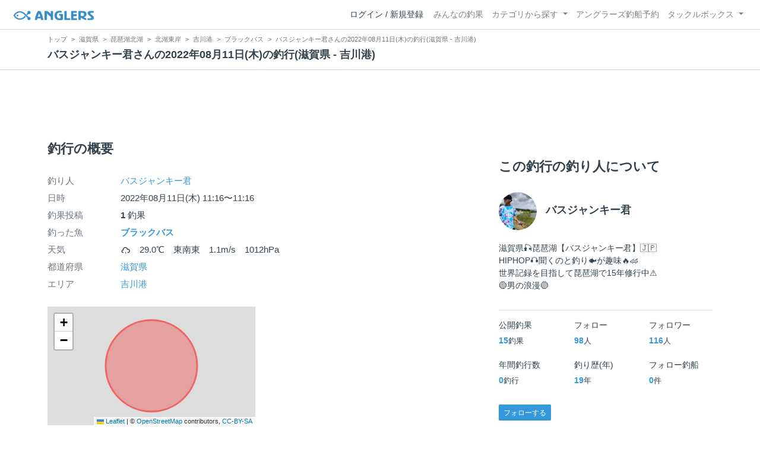

--- FILE ---
content_type: text/html; charset=utf-8
request_url: https://anglers.jp/fishings/2430974
body_size: 15269
content:
<!DOCTYPE html>
<html lang="ja">
<head>
  <meta name="csrf-param" content="authenticity_token" />
<meta name="csrf-token" content="PpV-Pl4OuPGMkNpcMHabDY9q0Np4u441xET6XZMDZSpY9n3OBfN0bauZ5wSRbrXUOEc00uPg0w709tshNd_HZg" />
  <meta charset="UTF-8" />
  <meta http-equiv="X-UA-Compatible" content="IE=edge,chrome=1">
  <meta http-equiv="content-language" content="ja">
  <meta http-equiv="content-type" content="text/html" charset="UTF-8">
    <meta name="robots" content="noarchive" />

  <meta name="apple-itunes-app" content="none">
  <meta name="viewport" content="width=device-width,initial-scale=1.0,minimum-scale=1.0,maximum-scale=1.0,user-scalable=no">

    <title>バスジャンキー君さんの2022年08月11日(木)の釣行(滋賀県 - 吉川港) - アングラーズ | 釣果600万件の魚釣り情報サイト</title>
  <meta name="description" content="バスジャンキー君さんの2022年08月11日(木)の釣行。釣り場は吉川港。今日の釣果は1投稿！ 釣れる魚やルアーがひと目で分かる！よく行く釣り人の釣り方や釣具をもとに釣行の戦略を考えよう。釣り場の天気や水位、タイドグラフも要チェック。" />
  <meta name="keywords" content="釣り,アプリ,釣果,記録,検索,カメラ,釣り大会,釣り具,釣り場,ルアー" />

    <meta property="og:title" content='バスジャンキー君さんの2022年08月11日(木)の釣行(滋賀県 - 吉川港) アングラーズ | 釣果600万件の魚釣り情報サイト' />
  <meta property="og:type" content="article" />
  <meta property="og:url" content="https://anglers.jp/fishings/2430974" />
  <meta property="og:image" content="https://d2y21t85kjqjvu.cloudfront.net/result/4634309/93d03d33-7f27-4045-b14f-a68b64f7f557.jpg" />
    <meta property="og:description" content="バスジャンキー君さんの2022年08月11日(木)の釣行。釣り場は吉川港。今日の釣果は1投稿！ 釣れる魚やルアーがひと目で分かる！よく行く釣り人の釣り方や釣具をもとに釣行の戦略を考えよう。釣り場の天気や水位、タイドグラフも要チェック。" />
  <meta property="og:site_name" content="アングラーズ | 釣果600万件の魚釣り情報サイト" />
  <meta property="fb:app_id" content="1018196891575204" />

  <meta name="twitter:card" content="summary_large_image" />
  <meta name="twitter:site" content="@ANGLERS_jp" />
  <meta property="twitter:image" content="https://d2y21t85kjqjvu.cloudfront.net/result/4634309/93d03d33-7f27-4045-b14f-a68b64f7f557.jpg" />
    <meta name="gpt-targeting" content='{"ANG_env": "production", &quot;ANG_directory&quot;: &quot;fishings&quot;}'>

    <script type="application/ld+json">
      {"@context":"https://schema.org/","@type":"Article","headline":"バスジャンキー君さんの2022年08月11日(木)の釣行(滋賀県 - 吉川港)","datePublished":"2022-08-11 11:16:00 +0900","dateModified":"2022-08-18 13:12:06 +0900","image":"https://d2y21t85kjqjvu.cloudfront.net/result/4634309/93d03d33-7f27-4045-b14f-a68b64f7f557.jpg","mainEntityOfPage":{"@type":"WebPage","@id":"https://anglers.jp/fishings/2430974"},"publisher":{"@type":"Organization","name":"アングラーズ","logo":{"@type":"ImageObject","url":"https://s3-ap-northeast-1.amazonaws.com/jp.anglers/info/homepage/image/logo/anglers_logo.png"}},"description":"バスジャンキー君さんの2022年08月11日(木)の釣行。釣り場は吉川港。今日の釣果は1投稿！ 釣れる魚やルアーがひと目で分かる！よく行く釣り人の釣り方や釣具をもとに釣行の戦略を考えよう。釣り場の天気や水位、タイドグラフも要チェック。"}
    </script>
  <script type="application/ld+json">
    {"@context":"https://schema.org/","@type":"WebSite","name":"アングラーズ[ANGLERS]","url":"https://anglers.jp/","image":"https://s3-ap-northeast-1.amazonaws.com/jp.anglers/info/homepage/image/logo/icon_app.png"}
  </script>
  <link rel="preload" href="/assets/fa-brands-400-003d8be448cf308f57ca2eac14808d9d4651c5823389a82d0a0b2a37cbc6942b.woff2" as="font" type="font/woff2" crossorigin>
  <link rel="preload" href="/assets/fa-regular-400-dbda63708b10f97157a123a4c7efac2cd6eacf8dc023430017e86c046a28827a.woff2" as="font" type="font/woff2" crossorigin>
  <link rel="preload" href="/assets/fa-solid-900-b210af400b94ae211d8b96fcd2a90d937c26d789370cb8a867f00d919ab75b56.woff2" as="font" type="font/woff2" crossorigin>
  <link rel="preload" href="/assets/fontawesome-webfont-38af9ab8e8340ebba0182e7f6c9ec81038a1fcc162de3393a51bbb9a4153259d.woff2" as="font" type="font/woff2" crossorigin>
  <link rel="preload" href="/assets/icomoon-95119a16540849df6dde2f142af7656b36f74d1d3aa5886028a1d897c5105299.woff" as="font" type="font/woff" crossorigin>
  <link rel="preload" href="/assets/ionicons-4797fc24614cb9aedf5d1e2a23f552c9d40c91c0a5c8da3a90973dcd760487de.ttf" as="font" type="font/ttf" crossorigin>

  <link rel="stylesheet" href="/assets/application-8792be1a9f2b58b5fb7f9a212e7097a5b8017e07d32e18e582fdb28cca283a0a.css" media="all" />
  <script src="https://maps.googleapis.com/maps/api/js?v=3.exp&libraries=drawing,places&key=AIzaSyAxz8M72spb9d66VawX_tUxpk0NiLuM9ss"></script>

  <link rel='shortlink' href='http://anglers.jp' />
  <link rel="shortcut icon" href="/assets/anglers_icon-8a771dd3f201494eab08e7639a2cac632c2d46a40b168f12df065f9c7116105a.ico" >
  <link rel="icon" href="/assets/logos/cropped-apps_logo-32x32-2fc78e049fb62ba965bcdbe17e200fd28b36a6b5ec10053daae2b86d18fc0d96.png" sizes="32x32" />
  <link rel="icon" href="/assets/logos/cropped-apps_logo-192x192-2adaad6640dac21fe11cec43253c24952cc50f7dc2ccacf26f2f34459bf487c7.png" sizes="192x192" />
  <link rel="apple-touch-icon-precomposed" href="/assets/logos/cropped-apps_logo-180x180-768a0de0e60b8e8d83d4084dc58f1c23bb4c2b6ec1c72eb7dbad8d44189de6d9.png">
  <meta name="msapplication-TileImage" content="/assets/logos/cropped-apps_logo-270x270-b170f20b272b2ff51c3d58847d3caa36cf07a3188be6d0a3d02634780bcfddd5.png">

  <script src="/assets/application-efdaeab03d04864d5146d11ddf0e728268e8f9beef8ed0bb5fb2d3c3ac473277.js"></script>
  <script src="/packs/js/application-a5af6a978784e98952b7.js"></script>
  <link rel="stylesheet" href="/packs/css/application-35571aed.css" />

  <link href="https://fonts.cdnfonts.com/css/sf-pro-display" rel="stylesheet">

  
    <script async src="https://www.googletagmanager.com/gtag/js?id=G-497M5NN3H9"></script>

<script>

  // GA4関連コードがうまく動作しないためコメント前後に空行を入れる

  window.dataLayer = window.dataLayer || [];


    function gtag() {
      window.dataLayer.push(arguments)

      dataLayer.push({'user_id': ''});
    }

    gtag('js', new Date());

    gtag('config', 'G-497M5NN3H9', {
    });


</script>

      <!-- Google Ad Manager -->
    <script type='application/javascript' src='//anymind360.com/js/1944/ats.js'></script>
    <script>
      var googletag = googletag || {};
      googletag.cmd = googletag.cmd || [];
      (
        function() {
          var gads = document.createElement('script');
          gads.async = true;
          gads.type = 'text/javascript';
          var useSSL = 'https:' == document.location.protocol;
          gads.src = (useSSL ? 'https:' : 'http:') + '//securepubads.g.doubleclick.net/tag/js/gpt.js';
          var node = document.getElementsByTagName('script')[0];
          node.parentNode.insertBefore(gads, node);
        }
      )();
    </script>
    <!-- End Google Ad Manager -->

    <!-- Google Tag Manager -->
  <script>(function(w,d,s,l,i){w[l]=w[l]||[];w[l].push({'gtm.start':
  new Date().getTime(),event:'gtm.js'});var f=d.getElementsByTagName(s)[0],
  j=d.createElement(s),dl=l!='dataLayer'?'&l='+l:'';j.async=true;j.src=
  'https://www.googletagmanager.com/gtm.js?id='+i+dl;f.parentNode.insertBefore(j,f);
  })(window,document,'script','dataLayer','GTM-P3FBH6N');</script>
  <!-- End Google Tag Manager -->

  <script type="text/javascript">
  var microadCompass = microadCompass || {};
  microadCompass.queue = microadCompass.queue || [];
</script>
<script type="text/javascript" charset="UTF-8" src="//j.microad.net/js/compass.js" onload="new microadCompass.AdInitializer().initialize();" async></script>

</head>

<body id="" class="fishings results show">
    <!-- Google Tag Manager (noscript) -->
  <noscript><iframe src="https://www.googletagmanager.com/ns.html?id=GTM-P3FBH6N"
  height="0" width="0" style="display:none;visibility:hidden"></iframe></noscript>
  <!-- End Google Tag Manager (noscript) -->

    <div id="94edc45803c1d54d8f1d92fc5d71973e" style="visibility: hidden; width: 0px; height: 0px; display: none;">
    <script type="text/javascript">
      microadCompass.queue.push({
        "spot": "94edc45803c1d54d8f1d92fc5d71973e"
      });
    </script>
  </div>
  <div id="ads-ADU-93R3GLLR"></div>
  <script>
    (function (w, d, s, i) {
      var CREATIVE_ID = "94edc45803c1d54d8f1d92fc5d71973e";
      var microadTag, countNumber = 0, isFindingMicroAdBanner = false;
      
      var findCreativeTagInterval = setInterval(findCreativeTag, 500);
      function findCreativeTag() {
        if (countNumber > 20) {
          clearInterval(findCreativeTagInterval);
        }
        if (isFindingMicroAdBanner) return;
        isFindingMicroAdBanner = true;
        var divTags = document.getElementsByTagName('div');
        countNumber = countNumber + 1;
        if (divTags && divTags.length) {
          for (var i = 0; i < divTags.length; i++) {
            var divTag = divTags[i];
            if (divTag && divTag.id && divTag.id.indexOf(CREATIVE_ID) > -1) {
              microadTag = divTag;
              microadTag.style.visibility = "hidden";
              if (microadTag && microadTag.getElementsByTagName('iframe') &&
                microadTag.getElementsByTagName('iframe').length > 0) {
                loadAdunit(microadTag.id);
                clearInterval(findCreativeTagInterval);
                break;
              }
            }
          }
        }
        isFindingMicroAdBanner = false;
      }
      function loadAdunit(microadBannerId) {
        w.adunitlength ? w.adunitlength.push('ADU-93R3GLLR') : w.adunitlength=['ADU-93R3GLLR']; var f=d.getElementsByTagName(s)[0], j=d.createElement(s);
        j.async=true; j.src='https://rise.enhance.co.jp/adu.js?id=' + i + '&matwName=matw_uuid' + '&clientTime=' + (new Date()).getTime() + '&microadBannerId=' + microadBannerId;
        f.parentNode.insertBefore(j, f);
      }
    })(window, document, 'script', 'ADU-93R3GLLR');
  </script>




    <header class="navbar navbar-expand-sm navbar-light bg-white position-sticky sticky-top justify-content-between">
      <nav class="d-flex justify-content-between flex-grow-1">
        <div class="navbar-brand d-flex align-items-center">
              <a href="/">
                <img width="140" class="mr-15" alt="アングラーズ[ANGLERS] - 釣果や口コミで探せる魚釣り情報サイト" src="/assets/views/layouts/logo-293b02a020c95973ddc5b686572cffe67608880c5446aa36afbf516c24df93b8.png" />
              </a>
            


        </div>

        <div id="header_navigation" class="d-flex align-items-center flex-sm-shrink-1">
              <div class="mr-10">
                <div data-react-class="layouts/AuthModal" data-react-props="{}" data-react-cache-id="layouts/AuthModal-0"></div>
              </div>

            <button class="navbar-toggler" type="button" data-toggle="collapse" data-target="#navbar">
              <span class="navbar-toggler-icon"></span>
            </button>
            <div id="navbar" class="collapse navbar-collapse">
              <ul class="navbar-nav ml-auto">
                <li class="nav-item ">
                  <a class="nav-link" href="/catches">みんなの釣果</a>
                </li>
                <li class="nav-item dropdown ">
                  <a href="#" class="nav-link dropdown-toggle" data-toggle="dropdown">
                    カテゴリから探す<b class="caret"></b>
                  </a>
                  <ul class="dropdown-menu">
                    <li><a class="dropdown-item" href="/areas">エリアから探す</a></li>
                    <li><a class="dropdown-item" href="/regions">地方・都道府県から探す</a></li>
                    <li><a class="dropdown-item" href="/fishes">魚種から探す</a></li>
                  </ul>
                </li>
                <li class="nav-item">
                  <a class="nav-link" href="https://ships.anglers.jp">アングラーズ釣船予約</a>
                </li>
                <li class="nav-item dropdown ">
                  <a href="#" class="nav-link dropdown-toggle" data-toggle="dropdown">
                    タックルボックス<b class="caret"></b>
                  </a>
                  <ul class="dropdown-menu">
                    <li><a class="dropdown-item" href="https://tacklebox.anglers.jp/">タックルボックス</a></li>
                    <li><a class="dropdown-item" href="https://tacklebox.anglers.jp/favorites">お気に入り</a></li>
                  </ul>
                </li>
              </ul>
            </div>
        </div>
      </nav>

    </header>


    <div class="breadcrumb-wrapper">
      <div class="container">
        <div class="row">
          <div class="col-12">
              <ol class="breadcrumb" itemscope itemtype="https://schema.org/BreadcrumbList">
        <li class="breadcrumb-item" itemprop="itemListElement" itemscope itemtype="https://schema.org/ListItem">
          <a itemprop="item" href="/"><span itemprop="name">トップ</span></a>
          <meta itemprop="position" content="1">
        </li>
        <li class="breadcrumb-item" itemprop="itemListElement" itemscope itemtype="https://schema.org/ListItem">
          <a itemprop="item" href="/prefectures/25"><span itemprop="name">滋賀県</span></a>
          <meta itemprop="position" content="2">
        </li>
        <li class="breadcrumb-item" itemprop="itemListElement" itemscope itemtype="https://schema.org/ListItem">
          <a itemprop="item" href="/areas/208"><span itemprop="name">琵琶湖北湖</span></a>
          <meta itemprop="position" content="3">
        </li>
        <li class="breadcrumb-item" itemprop="itemListElement" itemscope itemtype="https://schema.org/ListItem">
          <a itemprop="item" href="/areas/205"><span itemprop="name">北湖東岸</span></a>
          <meta itemprop="position" content="4">
        </li>
        <li class="breadcrumb-item" itemprop="itemListElement" itemscope itemtype="https://schema.org/ListItem">
          <a itemprop="item" href="/areas/268"><span itemprop="name">吉川港</span></a>
          <meta itemprop="position" content="5">
        </li>
        <li class="breadcrumb-item" itemprop="itemListElement" itemscope itemtype="https://schema.org/ListItem">
          <a itemprop="item" href="/areas/268/fishes/1"><span itemprop="name">ブラックバス</span></a>
          <meta itemprop="position" content="6">
        </li>
    <li class="breadcrumb-item active">
      <span itemprop="name">バスジャンキー君さんの2022年08月11日(木)の釣行(滋賀県 - 吉川港)</span>
      <meta itemprop="position" content="7">
    </li>
  </ol>

          </div>
          <div class="col-12">
            <h1>バスジャンキー君さんの2022年08月11日(木)の釣行(滋賀県 - 吉川港)</h1>
          </div>
        </div>
      </div>
    </div>
  <main>
      <div class="container">
        <div class="content">
          
<div class="mb-20">
    <div class="row">
  <div class="col-12">
    <div class="text-center mb-30 mt-30">
  <div id="div-gpt-ad-pc_article_billboard"
    class="gpt-ad"
    data-gpt-div-id="div-gpt-ad-pc_article_billboard"
    data-gpt-path="/83555300,21796408308/anglers/anglers/pc_article_billboard"
    data-gpt-dimensions="[[980, 250], [980, 90], &quot;fluid&quot;, [970, 250], [728, 90], [1, 1], [970, 90]]">
  </div>
</div>

  </div>
</div>

</div>

<div class="row">
  <div class="col-md-8 main pb-60">
      <div class="mb-50">
      </div>

      <div class="mb-50">
        <h2 class="mb-30">釣行の概要</h2>
        <dl class="row">
          <dt class="col-3 col-md-2">釣り人</dt>
          <dd class="col-9 col-md-10"><a href="/users/385091">バスジャンキー君</a></dd>
          <dt class="col-3 col-md-2">日時</dt>
          <dd class="col-9 col-md-10">2022年08月11日(木) 11:16〜11:16</dd>
          <dt class="col-3 col-md-2">釣果投稿</dt>
          <dd class="col-9 col-md-10"><strong>1</strong> 釣果</dd>
          <dt class="col-3 col-md-2">釣った魚</dt>
          <dd class="col-9 col-md-10">
              <div>
                <strong class="mb-0"><a href="/fishes/1">ブラックバス</a></strong>
              </div>
          </dd>
          <dt class="col-3 col-md-2">天気</dt>
          <dd class="col-9 col-md-10"><i class="icon-w-light-rain f-17"></i>　29.0℃　東南東　1.1m/s　1012hPa　</dd>
          <dt class="col-3 col-md-2">都道府県</dt>
          <dd class="col-9 col-md-10"><a href="/prefectures/25">滋賀県</a></dd>
          <dt class="col-3 col-md-2">エリア</dt>
          <dd class="col-9 col-md-10">
              <a href="/areas/268">吉川港</a>
          </dd>
        </dl>
        <div class="row">
            <div class="col-md-6">
              <div data-react-class="commons/Leaflet" data-react-props="{&quot;latitude&quot;:35.124796431653685,&quot;longitude&quot;:135.97782611846924,&quot;zoom_level&quot;:15,&quot;radius&quot;:300,&quot;height&quot;:&quot;200px&quot;}" data-react-cache-id="commons/Leaflet-0" class="mb-5 mt-20"></div>
              <small class="text-muted f-12">マップの中心は釣果のポイントを示すものではありません。</small>
            </div>
        </div>
      </div>
      <div class="mb-50">
      </div>
      <hr class="mt-50 mb-50">

      <div class="mb-30">
        <h2 class="mb-30">釣行の内容</h2>
        <dl class="row fishings">
          <div class='col-12 row'>
            <dt class="col-2 fishing-start text-center">
              <img class="rounded-circle" width="24" style="z-index: 10" src="/assets/views/fishinglogs/circle-6a7ebc42429ba5ffbe58c0e6d7d59496b00110eab7d4b5f2c32cf858956e534b.png" />
            </dt>
            <dd class="col-10">
              11:16 釣行開始
            </dd>
          </div>
              <div class='col-12 row'>
                <dt class="col-2 fishing-content text-center">
                  <img class="rounded-circle img-circle-boder-blue" width="24" style="z-index: 10" src="/assets/wave-8bc99d73d71066147689595bb488edad1c8c3a11dd3599cde44c07dd865b2fca.png" />
                </dt>
                <dd class="col-10 list-hover thumb-wrapper">
                  <strong>
                      <a href="/areas/268">吉川港</a>
                  </strong>
                  で釣り開始
                </dd>
              </div>




            <div class='col-12 row'>
              <dt class="col-2 fishing-content text-center"><img class="rounded-circle" width="24" style="z-index: 10" src="/assets/views/fishinglogs/cropped-apps_logo-32x32-2fc78e049fb62ba965bcdbe17e200fd28b36a6b5ec10053daae2b86d18fc0d96.png" /></dt>
              <dd class="col-10 col-lg-6 thumb-wrapper">
                <div class="results thumb card">
  <div class="row body-color mb-2">
    <div class="col-12 mb-1">
      <strong>11:16</strong>
    </div>
    <div class="col-12 mb-1">
        <small class="mr-10"><i class="icon-app"></i> ブラックバス</small>
        <small>52.0cm</small>
    </div>
    <a onclick="gtag(&#39;event&#39;, &#39;click&#39;, {&#39;event_category&#39;: &#39;ToCatch&#39;, &#39;event_label&#39;: &#39;fishings_thumb&#39;});" href="/catches/3643180">
        <div class="col-12 mb-1 body-color">
          <h6><small><i class="icon-lure"></i> ブルフラット4.8 - スカッパノン</small></h6>
        </div>
</a>  </div>
  <a onclick="gtag(&#39;event&#39;, &#39;click&#39;, {&#39;event_category&#39;: &#39;ToCatch&#39;, &#39;event_label&#39;: &#39;fishings_thumb&#39;});" href="/catches/3643180">
    <div class="thumbnail">
      <img alt="ブラックバスの釣果" loading="lazy" src="https://d2y21t85kjqjvu.cloudfront.net/result/4634309/medium_93d03d33-7f27-4045-b14f-a68b64f7f557.jpg" />
    </div>
    <div class="card-body pt-5 body-color">
      <div class="clearfix social-counts">
        <span><i class="fa fa-thumbs-o-up mr-5"></i>25</span>
          <span><i class="fa fa-eye mr-5 ml-10"></i>172</span>
      </div>
    </div>
</a></div>

              </dd>
            </div>
          <div class='col-12 row'>
            <dt class="col-2 fishing-end text-center">
              <img class="rounded-circle" width="24" style="z-index: 10" src="/assets/views/fishinglogs/circle-6a7ebc42429ba5ffbe58c0e6d7d59496b00110eab7d4b5f2c32cf858956e534b.png" />
            </dt>
            <dd class="col-9">
              11:16 釣行終了
            </dd>
          </div>
        </dl>
      </div>

    <div class="row mb-30">
      <div class="col-6">
          <a class="btn btn-block btn-outline-primary" href="/fishings/2430981">
            <span>&lt;</span>
            前の釣行
            <br class="d-sm-none">
            (2022.08.09)
</a>      </div>
      <div class="col-6 text-right">
          <a class="btn btn-block btn-outline-primary" href="/fishings/2587791">
            次の釣行
            <span class="d-sm-none">&gt;<br></span>
            (2022.10.03)
            <span class="d-none d-sm-inline-block">&gt;</span>
</a>      </div>
    </div>
    <div class="row">
      <div class="col-12">
        <small>※公開されている釣果のみ表示しております。非公開釣果、メモは表示されません。<br>※プロフィールの年間釣行数は非公開釣果を含むため、表示日数が異なる場合があります。</small>
      </div>
    </div>
    <hr class="mt-50 mb-50">
    <div class="socials clearfix mb-50 container">
  <div class="row">
    <div class="col-6 col-md-3 mb-10">
      <a
        target="_blank"
        onclick="facebookShare(); gtag('event', 'click', {'event_category': 'Share','event_label': 'facebook'});"
      >
        <button class="btn btn-facebook btn-h48 w-100 mr-3"><i class="fa fa-facebook" style="font-size: 1.8rem;"></i></button>
      </a>
    </div>
    <div class="col-6 col-md-3 mb-10">
      <a
        href="http://twitter.com/intent/tweet?text=バスジャンキー君さんの2022年08月11日(木)の釣行(滋賀県 - 吉川港)%0ahttps://anglers.jp/fishings/2430974%0a&amp;hashtags=アングラーズ,みんなの釣果,ブラックバス,吉川港,バスジャンキー君"
        target="_blank"
        onclick="gtag('event', 'click', {'event_category': 'Share','event_label': 'twitter'});"
      >
        <button class="btn btn-twitter btn-h48 w-100 mr-3"><i class="fa fa-twitter" style="font-size: 1.8rem;"></i></button>
      </a>
    </div>
    <div class="col-6 col-md-3 mb-10">
      <a
        href="https://b.hatena.ne.jp/entry/s/anglers.jp/fishings/2430974"
        target="_blank"
        onclick="gtag('event', 'click', {'event_category': 'Share','event_label': 'b.hatena'});"
      >
        <button class="btn btn-hatena btn-h48 w-100 mr-3">
          <img alt="このエントリーをはてなブックマークに追加" width="24" height="24" src="/assets/social/hatena-button-0fcf390759daf316ee78bbcd9836758f32a2f22b280f32cb6e04b56dd7ac0370.png" />
        </button>
      </a>
    </div>
    <div class="col-6 col-md-3 mb-10">
      <a
        href="https://line.me/R/msg/text/?バスジャンキー君さんの2022年08月11日(木)の釣行(滋賀県 - 吉川港) | アングラーズ https://anglers.jp/fishings/2430974"
        target="_blank"
        onclick="gtag('event', 'click', {'event_category': 'Share','event_label': 'LINE'});"
      >
        <button class="btn btn-line btn-h48 w-100 mr-3">
          <img alt="ラインで送る" width="24" height="24" src="/assets/social/line-button-2187d3c8aa3186280ea15a38ce9762427ebd218eea8d013310e53af932761c8d.png" />
        </button>
      </a>
    </div>
  </div>
</div>

    <hr class="mt-50 mb-50">

      <div class="mb-50">
        <h2 class="mb-30">バスジャンキー君の2022年08月の釣行</h2>
        <div class="mb-30">
              <h3 class="mb-20 mt-20">2022年08月</h5>
              <div class="fishings thumb list-hover mb-30 fishing-calendar select-fishing">
  <div class="body-color">
    <div class="title row mb-2">
      <div class="col-3">
        <h5 class="text-primary">11日(木)</h5>
      </div>
      <div class="col-9">
        <div class="area-name"><strong><object><a href="/areas/268">吉川港</a></object></strong></div>
        <div>
          <small class="mr-5">11:16〜11:16</small>
          <small>1投稿</small>
        </div>
      </div>
    </div>
    <div class="col-12 carousel mb-2">
      <div class="carousel-wrap">
          <div class="thumb carousel-thumb thumb_image_64">
            <img alt="ブラックバス" loading="lazy" src="https://d2y21t85kjqjvu.cloudfront.net/result/4634309/square_93d03d33-7f27-4045-b14f-a68b64f7f557.jpg" />
          </div>
      </div>
    </div>
  </div>
</div>

              <a href="/fishings/2430981">
                <div class="fishings thumb list-hover mb-30 fishing-calendar ">
  <div class="body-color">
    <div class="title row mb-2">
      <div class="col-3">
        <h5 class="text-primary">09日(火)</h5>
      </div>
      <div class="col-9">
        <div class="area-name"><strong><object><a href="/areas/269">野洲川河口</a></object></strong></div>
        <div>
          <small class="mr-5">16:52〜16:52</small>
          <small>1投稿</small>
        </div>
      </div>
    </div>
    <div class="col-12 carousel mb-2">
      <div class="carousel-wrap">
          <div class="thumb carousel-thumb thumb_image_64">
            <img alt="ブラックバス" loading="lazy" src="https://d2y21t85kjqjvu.cloudfront.net/result/4634315/square_931be00f-3b2c-49da-8715-8f70f63ee0df.jpg" />
          </div>
      </div>
    </div>
  </div>
</div>

</a>        </div>
        <div class="row">
          <div class="col-md-6">
            <a class="btn btn-block btn-outline-primary" href="/users/385091/fishings">すべての釣行を見る</a>
          </div>
        </div>
      </div>

      <hr class="mt-50 mb-50">
      <div class="mb-50">
        <h2 class="mb-30">吉川港の他の釣り人の釣行</h2>
            <h5 class="mb-20 mt-20">2022年08月</h5>
          <a href="/fishings/2419583">
            <div class="fishings thumb list-hover mb-30 fishing-calendar ">
  <div class="body-color">
    <div class="title row mb-2">
      <div class="col-3">
        <h5 class="text-primary">14日(日)</h5>
      </div>
      <div class="col-9">
        <div class="area-name"><strong><object><a href="/areas/268">吉川港</a></object></strong></div>
        <div>
          <small class="mr-5">18:24〜18:24</small>
          <small>1投稿</small>
        </div>
      </div>
    </div>
    <div class="col-12 carousel mb-2">
      <div class="carousel-wrap">
          <div class="thumb carousel-thumb thumb_image_64">
            <img alt="ブラックバス" loading="lazy" src="https://d2y21t85kjqjvu.cloudfront.net/result/4610461/square_ec151290-fbb0-4520-8555-88f6b24589e0.jpg" />
          </div>
      </div>
    </div>
      <div class="row">
        <div class="col-12 calendar_name">
          <small>たっきぃ3003<img class="achievement" src="https://d28vawfkr527bq.cloudfront.net/achievement/image/129/square_840f621f-48e9-4339-a455-1f2005d91725.png"> さんの釣行</small>
        </div>
      </div>
  </div>
</div>

</a>      </div>

      <hr class="mt-50 mb-50">
      <div class="mb-50">
        <h2 class="mb-30">ブラックバスの他の釣り人の釣行</h2>
            <h5 class="mb-20 mt-20">2022年08月</h5>
          <a href="/fishings/2476552">
            <div class="fishings thumb list-hover mb-30 fishing-calendar ">
  <div class="body-color">
    <div class="title row mb-2">
      <div class="col-3">
        <h5 class="text-primary">31日(水)</h5>
      </div>
      <div class="col-9">
        <div class="area-name"><strong><object><a href="/areas/981">手賀川</a></object></strong></div>
        <div>
          <small class="mr-5">22:57〜22:57</small>
          <small>1投稿</small>
        </div>
      </div>
    </div>
    <div class="col-12 carousel mb-2">
      <div class="carousel-wrap">
          <div class="thumb carousel-thumb thumb_image_64">
            <img alt="ブラックバス" loading="lazy" src="https://d2y21t85kjqjvu.cloudfront.net/result/4727707/square_7abb794e-5f1d-4f6d-8197-c2e153e0c4cb.jpg" />
          </div>
      </div>
    </div>
      <div class="row">
        <div class="col-12 calendar_name">
          <small>セキレイ さんの釣行</small>
        </div>
      </div>
  </div>
</div>

</a>          <a href="/fishings/2476496">
            <div class="fishings thumb list-hover mb-30 fishing-calendar ">
  <div class="body-color">
    <div class="title row mb-2">
      <div class="col-3">
        <h5 class="text-primary">31日(水)</h5>
      </div>
      <div class="col-9">
        <div class="area-name"><strong>福岡県田川郡添田町近辺</strong></div>
        <div>
          <small class="mr-5">22:51〜22:51</small>
          <small>1投稿</small>
        </div>
      </div>
    </div>
    <div class="col-12 carousel mb-2">
      <div class="carousel-wrap">
          <div class="thumb carousel-thumb thumb_image_64">
            <img alt="ブラックバス" loading="lazy" src="https://d2y21t85kjqjvu.cloudfront.net/result/4727551/square_35586b42-5c48-4b17-acb2-c799aee04d01.jpg" />
          </div>
      </div>
    </div>
      <div class="row">
        <div class="col-12 calendar_name">
          <small>ワルフ9<img class="achievement" src="https://d28vawfkr527bq.cloudfront.net/achievement/image/166/square_ba030511-f716-4bca-85d4-9a310afa0f1e.png"> さんの釣行</small>
        </div>
      </div>
  </div>
</div>

</a>          <a href="/fishings/2475767">
            <div class="fishings thumb list-hover mb-30 fishing-calendar ">
  <div class="body-color">
    <div class="title row mb-2">
      <div class="col-3">
        <h5 class="text-primary">31日(水)</h5>
      </div>
      <div class="col-9">
        <div class="area-name"><strong><object><a href="/areas/393">入鹿池</a></object></strong></div>
        <div>
          <small class="mr-5">22:49〜22:49</small>
          <small>1投稿</small>
        </div>
      </div>
    </div>
    <div class="col-12 carousel mb-2">
      <div class="carousel-wrap">
          <div class="thumb carousel-thumb thumb_image_64">
            <img alt="ブラックバス" loading="lazy" src="https://d2y21t85kjqjvu.cloudfront.net/result/4726035/square_16d11373-93b9-426c-8c53-4ca1a9cc1b78.jpg" />
          </div>
      </div>
    </div>
      <div class="row">
        <div class="col-12 calendar_name">
          <small>まぱ さんの釣行</small>
        </div>
      </div>
  </div>
</div>

</a>          <a href="/fishings/2475566">
            <div class="fishings thumb list-hover mb-30 fishing-calendar ">
  <div class="body-color">
    <div class="title row mb-2">
      <div class="col-3">
        <h5 class="text-primary">31日(水)</h5>
      </div>
      <div class="col-9">
        <div class="area-name"><strong>宮城県仙台市青葉区近辺</strong></div>
        <div>
          <small class="mr-5">20:19〜20:19</small>
          <small>1投稿</small>
        </div>
      </div>
    </div>
    <div class="col-12 carousel mb-2">
      <div class="carousel-wrap">
          <div class="thumb carousel-thumb thumb_image_64">
            <img alt="ブラックバス" loading="lazy" src="https://d2y21t85kjqjvu.cloudfront.net/result/4725642/square_3841435d-62ec-4380-af80-8f9e7ebc9488.jpg" />
          </div>
      </div>
    </div>
      <div class="row">
        <div class="col-12 calendar_name">
          <small>オーバースペック武装戦士　でっぷすマン さんの釣行</small>
        </div>
      </div>
  </div>
</div>

</a>      </div>

      <div class="content-block">
        <div class="results">
          <h2 class="mb-30">吉川港の他の釣り人の釣果</h2>
          <div class="row results display-fourth-within-sm">
              <div class="col-6 col-md-4">
                <div class="results thumb card">
  <a onclick="gtag(&#39;event&#39;, &#39;click&#39;, {&#39;event_category&#39;: &#39;ToCatch&#39;, &#39;event_label&#39;: &#39;results_thumb&#39;});" href="/catches/3626686">
    <div class="thumbnail">
      <img alt="ブラックバスの釣果" loading="lazy" src="https://d2y21t85kjqjvu.cloudfront.net/result/4610461/medium_ec151290-fbb0-4520-8555-88f6b24589e0.jpg" />
    </div>
</a>  <div class="card-body pt-5 body-color">
    <a onclick="gtag(&#39;event&#39;, &#39;click&#39;, {&#39;event_category&#39;: &#39;ToCatch&#39;, &#39;event_label&#39;: &#39;results_thumb&#39;});" href="/catches/3626686">
      <div class="media name">
        <div class="pr-5 result-thumb-badge
          "
        >
          <img src="https://d28vawfkr527bq.cloudfront.net/account/image/625479/thumb_510D2297-68FA-4BA4-BF47-39A43F2C070A.jpg" onerror="this.error=null;this.src=&#39;https://anglers.jp/assets/views/users/no-image-fc0878c82cf2de7d06defa4893538cf2ac04378610c799897ac5a23ef33b68ed.png&#39;;" class="rounded-circle" width="20" loading="lazy" />
        </div>
        <div class="media-body">
          <strong class="media-heading">
            たっきぃ3003<img class="achievement" src="https://d28vawfkr527bq.cloudfront.net/achievement/image/129/square_840f621f-48e9-4339-a455-1f2005d91725.png">
          </strong>
        </div>
      </div>
      <div class="row">
        <div class="col-7 date">2022年08月14日</div>
        <div class="col-5 published_results_count text-right">
        </div>
      </div>
</a>    <div class="detail row">
      <div class="col-8">
          <a class="link-hover" href="/fishes/1">
            <strong><i class="icon-app"></i> ブラックバス</strong>
</a>      </div>
      <div class="col-4 text-right">
          <span>43.0cm</span>
      </div>
    </div>
    <div class="detail row">
      <div class="col-12">
          <a class="link-hover" href="/areas/268"><strong><i class='fa fa-map'></i> 吉川港 </strong></a>
      </div>
    </div>
    <a onclick="gtag(&#39;event&#39;, &#39;click&#39;, {&#39;event_category&#39;: &#39;ToCatch&#39;, &#39;event_label&#39;: &#39;results_thumb&#39;});" href="/catches/3626686">
      <div class="clearfix social-counts">
        <span><i class="fa fa-thumbs-o-up mr-5"></i>16</span>
          <span><i class="fa fa-eye mr-5 ml-10"></i>188</span>
      </div>
</a>  </div>
</div>

              </div>
          </div>
        </div>
      </div>

      <hr class="mt-50 mb-50">
      <div class="mb-50">
          <div data-react-class="areas/ExpandableFishes" data-react-props="{&quot;area&quot;:{&quot;id&quot;:268,&quot;parent_id&quot;:205,&quot;name&quot;:&quot;吉川港&quot;,&quot;keywords&quot;:null,&quot;results_count&quot;:78,&quot;summed_children_results_count&quot;:78,&quot;latest_caught_at&quot;:&quot;2025-08-12T10:38:00.000+09:00&quot;,&quot;lat&quot;:35.124796431653685,&quot;lng&quot;:135.97782611846924,&quot;type&quot;:&quot;LandArea&quot;},&quot;excludeFishId&quot;:1}" data-react-cache-id="areas/ExpandableFishes-0"></div>
          <div data-react-class="fishes/ExpandableAreas" data-react-props="{&quot;fish&quot;:{&quot;id&quot;:1,&quot;parent_id&quot;:null,&quot;ancestor_fish_id&quot;:1,&quot;name&quot;:&quot;ブラックバス&quot;,&quot;unit_type&quot;:&quot;size&quot;,&quot;image&quot;:{&quot;url&quot;:&quot;https://d28vawfkr527bq.cloudfront.net/fish/image/1/85984cd3-bab9-4156-a371-19dcbd276d9a.jpg&quot;,&quot;medium&quot;:{&quot;url&quot;:&quot;https://d28vawfkr527bq.cloudfront.net/fish/image/1/medium_85984cd3-bab9-4156-a371-19dcbd276d9a.jpg&quot;},&quot;small&quot;:{&quot;url&quot;:&quot;https://d28vawfkr527bq.cloudfront.net/fish/image/1/small_85984cd3-bab9-4156-a371-19dcbd276d9a.jpg&quot;},&quot;thumbnail&quot;:{&quot;url&quot;:&quot;https://d28vawfkr527bq.cloudfront.net/fish/image/1/thumbnail_85984cd3-bab9-4156-a371-19dcbd276d9a.jpg&quot;},&quot;thumb16by9&quot;:{&quot;url&quot;:&quot;https://d28vawfkr527bq.cloudfront.net/fish/image/1/thumb16by9_85984cd3-bab9-4156-a371-19dcbd276d9a.jpg&quot;},&quot;square&quot;:{&quot;url&quot;:&quot;https://d28vawfkr527bq.cloudfront.net/fish/image/1/square_85984cd3-bab9-4156-a371-19dcbd276d9a.jpg&quot;},&quot;square_mini&quot;:{&quot;url&quot;:&quot;https://d28vawfkr527bq.cloudfront.net/fish/image/1/square_mini_85984cd3-bab9-4156-a371-19dcbd276d9a.jpg&quot;}},&quot;icon&quot;:{&quot;url&quot;:&quot;https://d28vawfkr527bq.cloudfront.net/fish/icon/1/3e735275-716b-4079-9cd6-d78ecbee2567.png&quot;},&quot;keywords&quot;:&quot;&quot;,&quot;feature&quot;:&quot;ブラックバス（Black bass）とは、スズキ目・サンフィッシュ科の淡水魚のうち、オオクチバス属Micropterusに属する8種（11亜種）の魚の総称である。\u003cbr\u003e\u003csmall\u003e\u003ca href=&#39;https://ja.wikipedia.org/wiki/%E3%83%96%E3%83%A9%E3%83%83%E3%82%AF%E3%83%90%E3%82%B9&#39; target=&#39;_blank&#39;\u003e詳しくはこちら（ウィキペディア フリー百科事典から引用）\u003c/a\u003e\u003c/small\u003e&quot;,&quot;filleting&quot;:&quot;&quot;,&quot;trapping&quot;:&quot;&quot;,&quot;use_in_ranking&quot;:true,&quot;season_in_january&quot;:true,&quot;season_in_february&quot;:true,&quot;season_in_march&quot;:true,&quot;season_in_april&quot;:true,&quot;season_in_may&quot;:true,&quot;season_in_june&quot;:true,&quot;season_in_july&quot;:true,&quot;season_in_august&quot;:true,&quot;season_in_september&quot;:true,&quot;season_in_october&quot;:true,&quot;season_in_november&quot;:true,&quot;season_in_december&quot;:true,&quot;results_count&quot;:513081,&quot;summed_children_results_count&quot;:666519,&quot;taste_score&quot;:0,&quot;difficulty_score&quot;:0,&quot;latest_caught_at&quot;:&quot;2026-01-23T13:05:00.000+09:00&quot;,&quot;created_at&quot;:&quot;2014-12-25T10:10:10.000+09:00&quot;,&quot;updated_at&quot;:&quot;2025-03-21T14:55:09.000+09:00&quot;,&quot;deleted_at&quot;:null,&quot;on_heatmap&quot;:true,&quot;heatmap_parent_id&quot;:null,&quot;tag_list&quot;:[&quot;ブラックバス&quot;]},&quot;prefectureId&quot;:25}" data-react-cache-id="fishes/ExpandableAreas-0"></div>
          <div class="accordion" id="accordionNearAreas">
  <h2 class="mb-0">
    <button
      class="btn btn-lg collapsed h2 font-weight-bold text-left"
      type="button"
      data-toggle="collapse"
      data-target="#collapseNearAreas"
      aria-expanded="false"
      aria-controls="collapseNearAreas"
    >
      吉川港の近場の釣り場
    </button>
  </h2>
  <div
    id="collapseNearAreas"
    class="collapse"
    data-parent="#accordionNearAreas"
  >
      <div key={a.id} class="row">
        <div class="h5 col">
          <a class="badge badge-light" href="/areas/269">
            野洲川河口
</a>        </div>
      </div>
      <div key={a.id} class="row">
        <div class="h5 col">
          <a class="badge badge-light" href="/areas/273">
            鮎家
</a>        </div>
      </div>
      <div key={a.id} class="row">
        <div class="h5 col">
          <a class="badge badge-light" href="/areas/264">
            ラフォーレ
</a>        </div>
      </div>
      <div key={a.id} class="row">
        <div class="h5 col">
          <a class="badge badge-light" href="/areas/271">
            マイアミ浜
</a>        </div>
      </div>
      <div key={a.id} class="row">
        <div class="h5 col">
          <a class="badge badge-light" href="/areas/238">
            ピエリ前
</a>        </div>
      </div>
      <div key={a.id} class="row">
        <div class="h5 col">
          <a class="badge badge-light" href="/areas/233">
            木浜1号水路
</a>        </div>
      </div>
      <div key={a.id} class="row">
        <div class="h5 col">
          <a class="badge badge-light" href="/areas/232">
            木浜2号水路
</a>        </div>
      </div>
      <div key={a.id} class="row">
        <div class="h5 col">
          <a class="badge badge-light" href="/areas/240">
            料金所前
</a>        </div>
      </div>
      <div key={a.id} class="row">
        <div class="h5 col">
          <a class="badge badge-light" href="/areas/234">
            琵琶湖大橋東詰
</a>        </div>
      </div>
      <div key={a.id} class="row">
        <div class="h5 col">
          <a class="badge badge-light" href="/areas/231">
            木浜3号水路
</a>        </div>
      </div>
      <div key={a.id} class="row">
        <div class="h5 col">
          <a class="badge badge-light" href="/areas/249">
            佐川前
</a>        </div>
      </div>
      <div key={a.id} class="row">
        <div class="h5 col">
          <a class="badge badge-light" href="/areas/230">
            木浜4号水路
</a>        </div>
      </div>
  </div>
</div>

      </div>
  </div>

  <div class="col-md-4">
      <div class="mb-50">
        <div class="row">
  <div class="col-12">
    <div class="text-center mb-30 mt-30">
  <div id="div-gpt-ad-pc_article_right_1st"
    class="gpt-ad"
    data-gpt-div-id="div-gpt-ad-pc_article_right_1st"
    data-gpt-path="/83555300,21796408308/anglers/anglers/pc_article_right_1st"
    data-gpt-dimensions="[[300, 600], &quot;fluid&quot;, [160, 600], [300, 250], [1, 1]]">
  </div>
</div>

  </div>
</div>

      </div>

    <div class="users profile">
    <h2 class="mb-30">この釣行の釣り人について</h2>
  <div class="list-hover">
    <a class="body-color" href="/users/385091">
      <div class="media mb-20">
        <div class="pull-left">
          <div class="user-thumb-badge 
            "
          >
            <img src="https://d28vawfkr527bq.cloudfront.net/account/image/385091/thumb_A00F2FE9-1836-4B54-BB19-9063D5C407E7.jpg" onerror="this.error=null;this.src=&#39;https://anglers.jp/assets/views/users/no-image-fc0878c82cf2de7d06defa4893538cf2ac04378610c799897ac5a23ef33b68ed.png&#39;;" class="rounded-circle" width="64" loading="lazy" />
          </div>
        </div>
        <div class="media-body">
          <h4 class="media-heading">
            バスジャンキー君
          </h4>
        </div>
      </div>
</a>    <a class="body-color" href="/users/385091">
      <div class="mb-30 details">
        <p>滋賀県🎣琵琶湖【バスジャンキー君】🇯🇵
<br>HIPHOP🎧聞くのと釣り🐟が趣味🔥🏎
<br>世界記録を目指して琵琶湖で15年修行中⚠️
<br>🟢男の浪漫🟢</p>
      </div>
</a>  </div>
  <hr>

  <div class="analytics mb-30">
    <div class="row mb-20">
      <a class="col-4 list-hover" href="/users/385091/catches">
        <div class="mb-5">公開釣果</div>
        <b class="c-blue">15</b><small>釣果</small>
</a>      <a class="col-4 list-hover" href="/users/385091/follows">
        <div class="mb-5">フォロー</div>
        <b class="c-blue">98</b><small>人</small>
</a>      <a class="col-4 list-hover" href="/users/385091/followers">
        <div class="mb-5">フォロワー</div>
        <b class="c-blue">116</b><small>人</small>
</a>    </div>

    <div class="row">
      <a class="col-4 list-hover" href="/users/385091/fishings">
        <div class="mb-5">年間釣行数</div>
        <b class="c-blue">0</b><small>釣行</small>
</a>      <div class="col-4">
        <div class="mb-5">釣り歴(年)</div>
        <b class="c-blue">19</b><small>年</small>
      </div>
      <a class="col-4 list-hover" href="/users/385091/ships">
        <div class="mb-5">フォロー釣船</div>
        <b class="c-blue">0</b><small>件</small>
</a>    </div>
  </div>

    <div id="following_state" class="mb-30">
        <div id="following_state" class="mb-2">
      <a class="btn btn-sm btn-primary" rel="nofollow" data-method="post" href="/users/385091/follow">フォローする</a>      
  </div>

    </div>

</div>


      <div class="mt-50 mb-50 scroll-fixed-sidebar-box">
        <div class="row">
  <div class="col-12">
    <div class="text-center mb-30 mt-30">
  <div id="div-gpt-ad-pc_article_right_2nd"
    class="gpt-ad"
    data-gpt-div-id="div-gpt-ad-pc_article_right_2nd"
    data-gpt-path="/83555300,21796408308/anglers/anglers/pc_article_right_2nd"
    data-gpt-dimensions="[[300, 600], [160, 600], [1, 1], [300, 250], &quot;fluid&quot;]">
  </div>
</div>

  </div>
</div>

      </div>
  </div>
</div>

  <script>
    (function(d, s, id) {
      var js, fjs = d.getElementsByTagName(s)[0];
      if (d.getElementById(id)) return;
      js = d.createElement(s); js.id = id;
      js.src = "//connect.facebook.net/ja_JP/sdk.js#xfbml=1&version=v2.10&appId=281293521984094";
      fjs.parentNode.insertBefore(js, fjs);
    }(document, 'script', 'facebook-jssdk'));

    var facebookShare = function() {
      FB.ui({
        method: 'share',
        hashtag: "#バスジャンキー君さんの2022年08月11日(木)の釣行(滋賀県 - 吉川港)",
        href: "https://anglers.jp/fishings/2430974",
      }, function(response){});
    };
  </script>


  <script>$(function () {new views.results.ShowView('2022-08-11T11:16:00+09:00','{"id":268,"parent_id":205,"name":"吉川港","keywords":null,"results_count":78,"summed_children_results_count":78,"latest_caught_at":"2025-08-12T10:38:00.000+09:00","lat":35.124796431653685,"lng":135.97782611846924,"type":"LandArea"}',{"zoomLevel":15,"radius":577.7905766601563},null,{"id":76938,"name":"滋賀県野洲市近辺","city_latitude":35.0674538,"city_longitude":136.0258504},false)});</script>

        </div>
      </div>


  </main>

  <div id="about-app" class="about-app mt-30 d-flex justify-content-center">
  <div class="d-flex flex-column justify-content-center app-wrap-size px-4 px-md-0 w-100">
    <div class="app-wrap-title mb-35">
      <div class="m-0">
        アプリで<br>
        釣果・釣り場を<br class="d-sm-none">サクサク検索。<br>
        記録もできる。
      </div>
    </div>
      <div class="qr-code ml-80">
        今すぐアプリを<br>ダウンロード
        <img src="/assets/QR_866861-78d4af77faa70d04eb686ba5aed6c4002e228c2a5de39f18236350eed4d23a08.png" />
      </div>
  </div>
</div>



    <footer class="">
      <div class="container">
        <div class="footer_link mb-20">
          <div class="footer_content_wrap clearfix">
            <div class="footer_content_title">
              メニュー
            </div>
            <ul class="footer_content_list">
              <li><a href="/">トップ</a></li>
              <li><a href="/catches">みんなの釣果</a></li>
              <li><a href="/areas">エリアを探す</a></li>
              <li><a href="/regions">地方・都道府県から探す</a></li>
              <li><a href="https://ships.anglers.jp">アングラーズ釣船予約</a></li>
              <li><a href="/fishes">魚種から探す</a></li>
              <li><a href="https://tacklebox.anglers.jp/">タックルボックス</a></li>
              <li><a href="https://tacklebox.anglers.jp/favorites">お気に入り（タックルボックス）</a></li>
              <li><a href="/magazines">アングラーズマガジン</a></li>
              <li><a onclick="gtag(&#39;event&#39;, &#39;click&#39;, {&#39;event_category&#39;: &#39;ToUTme&#39;, &#39;event_label&#39;: &#39;footer_menu&#39;});" target="_blank" href="https://utme.uniqlo.com/jp/front/mkt/show?id=602210&amp;locale=ja">STORE</a></li>
              <li>
                  <a href="/users/sign_in">ログイン</a>
              </li>
              <li><a target="_blank" rel="noopener noreferrer" href="/contact/inquiry?contact_category_id=8">運営へフィードバックを送る</a></li>
            </ul>
          </div>
          <div class="footer_content_wrap clearfix">
            <div class="footer_content_title">
              サポート
            </div>
            <ul class="footer_content_list">
              <li><a href="/helps/1">ヘルプ</a></li>
              <li><a href="/terms">利用規約</a></li>
              <li><a target="_blank" href="/terms/ships_free">アングラーズ釣船予約　利用規約(一般ユーザー)</a></li>
              <li><a href="/terms/review_guide">アングラーズ釣船予約 レビューガイドライン</a></li>
              <li><a href="/terms/privacy_policy">プライバシーポリシー</a></li>
              <li><a href="/terms/cookie_policy">Cookieポリシー</a></li>
              <li><a href="/terms/customer_harassment">カスタマーハラスメントへの対応方針</a></li>
              <li><a href="/terms/external_transmission">利用者情報の外部送信について</a></li>
              <li><a href="/terms/point_terms">ポイント利用規約</a></li>
              <li><a href="/terms/specified">特定商取引法に基づく表示</a></li>
              <li><a href="/terms/subscription">課金規約</a></li>
              <li><a href="/terms/ships_ambassador">ANGLERS釣船アンバサダー参加規約</a></li>
              <li><a target="_blank" href="https://corp.anglers.jp/about/brand-guideline">ブランドガイドライン</a></li>
              <li><a href="/contact">お問い合わせ</a></li>
            </ul>
          </div>
          <div class="footer_content_wrap clearfix">
            <div class="footer_content_title">
              運営会社
            </div>
            <ul class="footer_content_list">
              <li><a href="/headlines">お知らせ</a></li>
              <li><a target="_blank" href="https://corp.anglers.jp/about/company">会社概要</a></li>
              <li><a target="_blank" href="https://corp.anglers.jp/recruit">採用情報</a></li>
            </ul>
          </div>
          <div class="footer_content_wrap clearfix">
            <div class="footer_content_title">
              都道府県の釣果・釣り情報
            </div>
            <ul class="footer_content_list">
                  <li><a href="/prefectures/1">北海道</a></li>
                  <li><a href="/prefectures/2">青森県</a></li>
                  <li><a href="/prefectures/3">岩手県</a></li>
                  <li><a href="/prefectures/4">宮城県</a></li>
                  <li><a href="/prefectures/5">秋田県</a></li>
                  <li><a href="/prefectures/6">山形県</a></li>
                  <li><a href="/prefectures/7">福島県</a></li>
                  <li><a href="/prefectures/8">茨城県</a></li>
                  <li><a href="/prefectures/9">栃木県</a></li>
                  <li><a href="/prefectures/10">群馬県</a></li>
                  <li><a href="/prefectures/11">埼玉県</a></li>
                  <li><a href="/prefectures/12">千葉県</a></li>
                  <li><a href="/prefectures/13">東京都</a></li>
                  <li><a href="/prefectures/14">神奈川県</a></li>
                  <li><a href="/prefectures/15">新潟県</a></li>
                  <li><a href="/prefectures/16">富山県</a></li>
                  <li><a href="/prefectures/17">石川県</a></li>
                  <li><a href="/prefectures/18">福井県</a></li>
                  <li><a href="/prefectures/19">山梨県</a></li>
                  <li><a href="/prefectures/20">長野県</a></li>
                  <li><a href="/prefectures/21">岐阜県</a></li>
                  <li><a href="/prefectures/22">静岡県</a></li>
                  <li><a href="/prefectures/23">愛知県</a></li>
                  <li><a href="/prefectures/24">三重県</a></li>
                  <li><a href="/prefectures/25">滋賀県</a></li>
                  <li><a href="/prefectures/26">京都府</a></li>
                  <li><a href="/prefectures/27">大阪府</a></li>
                  <li><a href="/prefectures/28">兵庫県</a></li>
                  <li><a href="/prefectures/29">奈良県</a></li>
                  <li><a href="/prefectures/30">和歌山県</a></li>
                  <li><a href="/prefectures/31">鳥取県</a></li>
                  <li><a href="/prefectures/32">島根県</a></li>
                  <li><a href="/prefectures/33">岡山県</a></li>
                  <li><a href="/prefectures/34">広島県</a></li>
                  <li><a href="/prefectures/35">山口県</a></li>
                  <li><a href="/prefectures/36">徳島県</a></li>
                  <li><a href="/prefectures/37">香川県</a></li>
                  <li><a href="/prefectures/38">愛媛県</a></li>
                  <li><a href="/prefectures/39">高知県</a></li>
                  <li><a href="/prefectures/40">福岡県</a></li>
                  <li><a href="/prefectures/41">佐賀県</a></li>
                  <li><a href="/prefectures/42">長崎県</a></li>
                  <li><a href="/prefectures/43">熊本県</a></li>
                  <li><a href="/prefectures/44">大分県</a></li>
                  <li><a href="/prefectures/45">宮崎県</a></li>
                  <li><a href="/prefectures/46">鹿児島県</a></li>
                  <li><a href="/prefectures/47">沖縄県</a></li>
            </ul>
          </div>
          <div class="footer_content_wrap clearfix">
            <div class="footer_content_title">
              人気エリア釣果・釣り情報
            </div>
            <ul class="footer_content_list">
                  <li><a href="/areas/13">相模湖</a></li>
                  <li><a href="/areas/83">うみかぜ公園</a></li>
                  <li><a href="/areas/123">東扇島西公園</a></li>
                  <li><a href="/areas/207">琵琶湖南湖</a></li>
                  <li><a href="/areas/353">霞ヶ浦</a></li>
                  <li><a href="/areas/399">浜名湖</a></li>
                  <li><a href="/areas/405">大阪湾</a></li>
                  <li><a href="/areas/885">淡路島</a></li>
                  <li><a href="/areas/895">神戸空港親水護岸</a></li>
                  <li><a href="/areas/1160">若洲海浜公園海釣り施設</a></li>
                  <li><a href="/areas/1232">寺泊港</a></li>
                  <li><a href="/areas/1334">大洗港</a></li>
                  <li><a href="/areas/2201">酒田北港</a></li>
                  <li><a href="/areas/2306">貝塚人工島</a></li>
                  <li><a href="/areas/2308">大阪南港</a></li>
                  <li><a href="/areas/2314">西宮ケーソン</a></li>
                  <li><a href="/areas/2333">アジュール舞子</a></li>
                  <li><a href="/areas/2963">小樽港</a></li>
            </ul>
          </div>
            <div class="d-flex align-items-center">
              <ul class="list-unstyled social mr-30">
                <li>
                  <a href="https://www.facebook.com/FIXA-Inc-101103330023635/?ref=hl" target="_blank">
                    <span class="fa fa-facebook fa-2x"></span>
                  </a>
                </li>
                <li>
                  <a href="https://twitter.com/ANGLERS_jp" target="_blank">
                    <span class="fa fa-twitter fa-2x"></span>
                  </a>
                </li>
                <li>
                  <a href="https://www.instagram.com/anglers_jp/" target="_blank">
                    <span class="fa fa-instagram fa-2x"></span>
                  </a>
                </li>
              </ul>
            </div>
        </div>
      </div>
      <div class="container pb-60">
        Copyright &copy; 2012-2026 株式会社アングラーズ All Rights Reserved.
      </div>
    </footer>
  
  <script>
    function clickAdvertisement(id) {
      ahoy.track('Ad click', {'url': window.location.pathname, 'advertisement_id': id});
    }
  </script>

  

</body>
</html>


--- FILE ---
content_type: text/html; charset=utf-8
request_url: https://www.google.com/recaptcha/api2/aframe
body_size: 262
content:
<!DOCTYPE HTML><html><head><meta http-equiv="content-type" content="text/html; charset=UTF-8"></head><body><script nonce="MqAJQvWVWp_BXPjKe5HFvg">/** Anti-fraud and anti-abuse applications only. See google.com/recaptcha */ try{var clients={'sodar':'https://pagead2.googlesyndication.com/pagead/sodar?'};window.addEventListener("message",function(a){try{if(a.source===window.parent){var b=JSON.parse(a.data);var c=clients[b['id']];if(c){var d=document.createElement('img');d.src=c+b['params']+'&rc='+(localStorage.getItem("rc::a")?sessionStorage.getItem("rc::b"):"");window.document.body.appendChild(d);sessionStorage.setItem("rc::e",parseInt(sessionStorage.getItem("rc::e")||0)+1);localStorage.setItem("rc::h",'1769149720818');}}}catch(b){}});window.parent.postMessage("_grecaptcha_ready", "*");}catch(b){}</script></body></html>

--- FILE ---
content_type: application/javascript; charset=utf-8
request_url: https://fundingchoicesmessages.google.com/f/AGSKWxWIchQDdFJ9kiPNrM8qTS7-vCMlJeHZIP8MizNFkxdaUh79TUMvdjlB1zkpJqyVXUxNMaYX2cOmAzCeseiRGqdUhFoOV5xvOD7pPnHtgylGXA5SKtqxqDVKyuzUvEYTTHmcFbNQIpPNB2CppTou6aHgyw1Dwu2q39aPYnPE0KSV_O1tDlqO9rqFuWIk/__adwrap./468x60a./pfpadv./advertisingbanner_/promoAd.
body_size: -1290
content:
window['17d7cf66-ffc5-45ce-b31e-b4891f38ced2'] = true;

--- FILE ---
content_type: text/javascript;charset=UTF-8
request_url: https://s-rtb.send.microad.jp/ad?spot=94edc45803c1d54d8f1d92fc5d71973e&cb=microadCompass.AdRequestor.callback&url=https%3A%2F%2Fanglers.jp%2Ffishings%2F2430974&vo=true&mimes=%5B100%2C300%2C301%2C302%5D&cbt=8e4c657bac1bb0019be98a5cd4&pa=false&ar=false&ver=%5B%22compass.js.v1.20.1%22%5D
body_size: 162
content:
microadCompass.AdRequestor.callback({"spot":"94edc45803c1d54d8f1d92fc5d71973e","sequence":"2","impression_id":"8836410199377969319"})